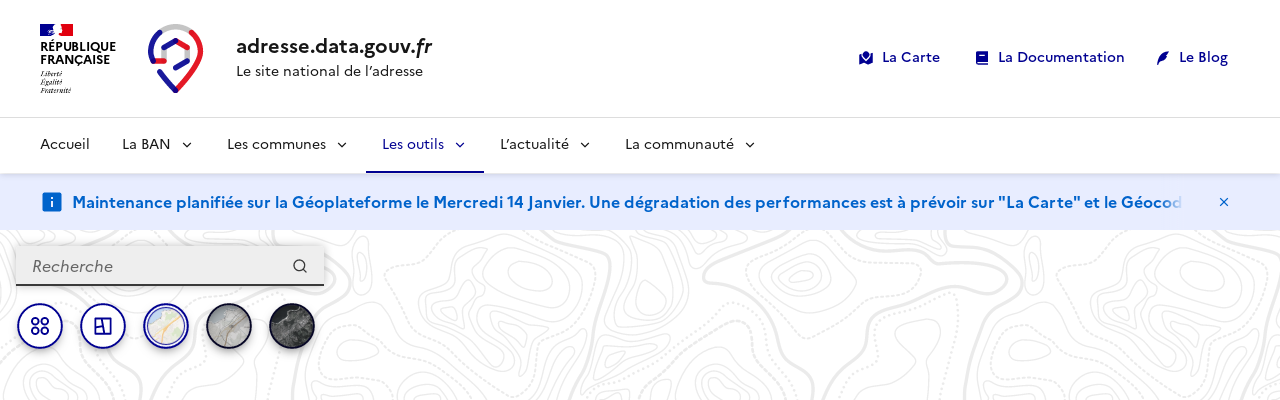

--- FILE ---
content_type: application/javascript; charset=UTF-8
request_url: https://adresse.data.gouv.fr/_next/static/chunks/app/layout-4eba980def8c56ce.js
body_size: 8362
content:
(self.webpackChunk_N_E=self.webpackChunk_N_E||[]).push([[3185],{72431:function(){},68416:function(e,t,r){Promise.resolve().then(r.bind(r,12289))},12289:function(e,t,r){"use strict";r.r(t),r.d(t,{default:function(){return V}});var n=r(57437),i=r(27648),a=r(94242),o=r(87562),s=r(19049),l=r(65599),c=r(14511);let d="system";function u(){return null}(0,c.J)({defaultColorScheme:d,Link:i.default});var f=r(2265),h=r(99376),m=r(92840);function p(e){let{children:t}=e,[r]=(0,f.useState)(()=>new m.qH);return(0,h.useServerInsertedHTML)(()=>{let e=r.getStyleElement();return r.instance.clearTag(),(0,n.jsx)(n.Fragment,{children:e})}),(0,n.jsx)(n.Fragment,{children:t})}var g=r(72372),b=r(4275),v=r(30166),x=r(50666),k=r(55146),_=r(29111),L=r(97972),C=r(96861);let w=e=>(0,C.rK)("/api/brevo-newsletters",{method:"POST",headers:{"Content-Type":"application/json"},body:JSON.stringify({email:e})}),P="2.5rem",E="0.75s",y="0.35s",I=Object.entries({Bluesky:"url(\"data:image/svg+xml,%3Csvg xmlns='http://www.w3.org/2000/svg' viewBox='0 0 24 24' fill='currentColor'%3E%3Cpath d='M12 11.3884C11.0942 9.62673 8.62833 6.34423 6.335 4.7259C4.13833 3.17506 3.30083 3.4434 2.75167 3.69256C2.11583 3.9784 2 4.95506 2 5.52839C2 6.10339 2.315 10.2367 2.52 10.9276C3.19917 13.2076 5.61417 13.9776 7.83917 13.7309C4.57917 14.2142 1.68333 15.4017 5.48083 19.6292C9.65833 23.9542 11.2058 18.7017 12 16.0392C12.7942 18.7017 13.7083 23.7651 18.4442 19.6292C22 16.0392 19.4208 14.2142 16.1608 13.7309C18.3858 13.9784 20.8008 13.2076 21.48 10.9276C21.685 10.2376 22 6.10256 22 5.52923C22 4.95423 21.8842 3.97839 21.2483 3.6909C20.6992 3.44256 19.8617 3.17423 17.665 4.72423C15.3717 6.34506 12.9058 9.62756 12 11.3884Z'%3E%3C/path%3E%3C/svg%3E\")",RSS:"url(\"data:image/svg+xml,%3Csvg xmlns='http://www.w3.org/2000/svg' viewBox='0 0 24 24' fill='currentColor'%3E%3Cpath d='M3 3C12.9411 3 21 11.0589 21 21H18C18 12.7157 11.2843 6 3 6V3ZM3 10C9.07513 10 14 14.9249 14 21H11C11 16.5817 7.41828 13 3 13V10ZM3 17C5.20914 17 7 18.7909 7 21H3V17Z'%3E%3C/path%3E%3C/svg%3E\")"}),A=(0,m.iv)(["",""],I.map(e=>{let[t,r]=e;return"\n      .fr-follow .fr-btn--".concat(t.replace(/([a-z])([A-Z])/g,"$1-$2").replace(/[\s_]+/g,"-").toLowerCase(),":before {\n        -webkit-mask-image: ").concat(r,";\n        mask-image: ").concat(r,";\n      }\n    ")}).join("\n")),j=m.ZP.footer.withConfig({componentId:"sc-92a385d7-0"})(["display:block;width:100%;"," ",""],e=>{let{$isHidden:t,$isEventReady:r}=e;return t?(0,m.iv)(["position:fixed;z-index:5;max-height:75dvh;overflow:visible;bottom:0;transform:translateY(100%);.footer-display-button{display:flex;}",""],r&&(0,m.iv)(["transition:transform 0.3s ease ",",z-index 0s ease ",";&:hover,&:focus-within{overflow:auto;z-index:900;transform:translateY(0);transition:transform 0.3s ease ",",z-index 0s ease ",";.footer-display-button{max-height:0;opacity:0;pointer-events:none;&::before{transform:rotate(180deg);}}}"],y,y,E,E)):(0,m.iv)(["position:static;"])},A),T=m.ZP.button.attrs({className:"footer-display-button"}).withConfig({componentId:"sc-92a385d7-1"})(["display:flex;justify-content:center;align-items:center;width:100%;height:",";max-height:",";background-color:var(--background-raised-grey);font-size:0.8rem;line-height:1.5;border:none;opacity:0.1;cursor:pointer;transition:max-height 0.15s ease 0s,opacity 0.15s ease 0s,transform 0.15s ease ",";&::before{content:'▲';display:inline-block;margin-right:0.5rem;transition:opacity 0.15s ease ",",transform 0.15s ease ",";}display:none;"],P,P,y,E,E),B=m.ZP.div.withConfig({componentId:"sc-92a385d7-2"})(["display:flex;flex-direction:column;justify-content:center;align-items:stretch;background-color:var(--background-raised-grey);width:100%;"]),N=(0,x.env)("NEXT_PUBLIC_SOCIAL_NETWORKS_URL_BLUESKY"),O=(0,x.env)("NEXT_PUBLIC_SOCIAL_NETWORKS_URL_MASTODON"),S=(0,x.env)("NEXT_PUBLIC_SOCIAL_NETWORKS_URL_FACEBOOK"),R=(0,x.env)("NEXT_PUBLIC_SOCIAL_NETWORKS_URL_LINKEDIN"),M=(0,x.env)("NEXT_PUBLIC_SOCIAL_NETWORKS_URL_GITHUB"),U=(0,x.env)("NEXT_PUBLIC_SOCIAL_NETWORKS_URL_RSS"),D=(0,v.default)(()=>Promise.all([r.e(8218),r.e(3436)]).then(r.bind(r,13436)),{loadableGenerated:{webpack:()=>[13436]},ssr:!1});function G(){let{typeLayout:e}=(0,g.k3)(),[t,r]=(0,f.useState)(!1),[a,o]=(0,f.useState)(""),[s,l]=(0,f.useState)(!1),[c,d]=(0,f.useState)(!1),u=(0,f.useMemo)(()=>"full-screen"===e?"hidden":"default",[e]),h=(0,f.useRef)(null);(0,f.useEffect)(()=>{h.current!==u?(h.current=u,d(!1)):c||d(!0)},[u,c]);let m=async e=>{e.preventDefault(),l(!0)},p=(0,f.useCallback)(async()=>{try{await w(a),r(!0)}catch(e){console.error(e)}},[a]);return(0,n.jsxs)(j,{$isHidden:"hidden"===u,$isEventReady:c,children:[(0,n.jsx)(T,{}),(0,n.jsxs)(B,{children:[(0,n.jsx)(_.j,{id:"newsletter-form",newsletter:{buttonProps:{type:"submit",disabled:!a},desc:(0,n.jsxs)(n.Fragment,{children:[(0,n.jsx)("span",{children:"Recevez toutes les informations de la Base Adresse Nationale !"}),(0,n.jsx)("br",{}),(0,n.jsx)("br",{}),(0,n.jsx)(i.default,{href:"/newsletters",children:"D\xe9couvrez nos derni\xe8res newsletters"})]}),form:{formComponent:e=>{let{children:t}=e;return(0,n.jsx)(D,{showCatpcha:s,handleSubmit:m,onVerified:p,children:t})},successMessage:"Vous \xeates bien inscrit \xe0 la newsletter",success:t,inputProps:{value:a,onChange:e=>o(e.target.value),type:"email"}}},social:{buttons:[{linkProps:{href:null!=N?N:"",target:"_blank",title:"Suivez-nous sur Bluesky"},type:"bluesky"},{linkProps:{href:null!=O?O:"",target:"_blank"},type:"mastodon"},{linkProps:{href:null!=R?R:"",target:"_blank"},type:"linkedin"},{linkProps:{href:null!=S?S:"",target:"_blank"},type:"facebook"},{linkProps:{href:null!=M?M:"",target:"_blank"},type:"github"},{linkProps:{href:null!=U?U:"",target:"_blank",title:"Suivez nos flux RSS"},type:"rss"}]}}),(0,n.jsx)(k.$_,{brandTop:(0,n.jsxs)(n.Fragment,{children:["R\xc9PUBLIQUE",(0,n.jsx)("br",{}),"FRAN\xc7AISE"]}),accessibility:"non compliant",operatorLogo:{alt:"[\xc0 MODIFIER - texte alternatif de l’image]",imgUrl:"/logo-ban-site.svg",orientation:"vertical"},contentDescription:(0,n.jsxs)(n.Fragment,{children:["adresse",(0,n.jsx)("b",{children:".data.gouv"}),(0,n.jsx)("i",{children:".fr"})," \xa0-\xa0 Le site national officiel de l’adresse. ",(0,n.jsx)("br",{}),"Service public gratuit pour r\xe9f\xe9rencer l’int\xe9gralit\xe9 des adresses du territoire et les rendre utilisables par tous. Retrouvez-y toutes les informations et d\xe9marches administratives n\xe9cessaires \xe0 la cr\xe9ation et \xe0 la gestion des adresses."]}),homeLinkProps:{href:"/",title:"Adresse.data.gouv.fr - Accueil"},accessibilityLinkProps:{href:"/accessibilite"},termsLinkProps:{href:"/mentions-legales"},partnersLogos:{main:{alt:"Minist\xe8re de la transition \xe9cologique et de la coh\xe9sion des territoires",imgUrl:"/logos/LOGO-MINISTERE-ECOLOGIE.jpg",linkProps:{href:"https://www.ecologie.gouv.fr/",target:"_blank",title:"Lien vers le site du minist\xe8re de la transition \xe9cologique et de la coh\xe9sion des territoires"}},sub:[{alt:"IGN - Institut national de l’information g\xe9ographique et foresti\xe8re",imgUrl:"/logos/LOGO-IGN.png",linkProps:{href:"https://www.ign.fr/",target:"_blank",title:"Lien vers le site de l’IGN"}},{alt:"Agence nationale de la coh\xe9sion des territoires",imgUrl:"/logos/LOGO-ANCT.png",linkProps:{href:"https://agence-cohesion-territoires.gouv.fr/",target:"_blank",title:"Lien vers le site l’ANCT"}}]},bottomItems:[{text:"CGU",linkProps:{href:"/cgu"}},{text:"Donn\xe9es personnelles",linkProps:{href:"/donnees-personnelles"}},{text:"Statistiques",linkProps:{href:"/stats"}},{text:"Contact",linkProps:{href:"/nous-contacter"}},{text:"Documentation",linkProps:{href:"https://doc.adresse.data.gouv.fr/",target:"_blank"}},{text:"Supervision BAN/BAL",linkProps:{href:"https://status.adresse.data.gouv.fr/",target:"_blank"}},L.Mr]})]})]})}var W=r(72726);r(11322);let F=(0,m.vJ)(["*{box-sizing:border-box;padding:0;margin:0;}html{scroll-behavior:smooth;}html,body{max-width:100vw;overflow-x:hidden;}.fr-table > table{display:table;}h1,h2,h3,h4,h5,h6{&[data-prefix]::before{content:attr(data-prefix);display:block;font-size:0.85rem;line-height:1.5;}}"]);var Z=r(34145),z=r(96214);let X=m.ZP.div.withConfig({componentId:"sc-ee191f1e-0"})(["min-height:100vh;display:grid;grid-template-rows:auto auto 1fr auto;"]),K=m.ZP.div.withConfig({componentId:"sc-ee191f1e-1"})(["display:flex;flex-direction:column;height:100%;overflow:auto;"]);function V(e){let{children:t}=e;return(0,f.useEffect)(()=>{(0,x.env)("NEXT_PUBLIC_MATOMO_URL")&&(0,x.env)("NEXT_PUBLIC_MATOMO_SITE_ID")&&(0,Z.init)({url:(0,x.env)("NEXT_PUBLIC_MATOMO_URL")||"",siteId:(0,x.env)("NEXT_PUBLIC_MATOMO_SITE_ID")||""})},[]),(0,n.jsxs)("html",{...(0,l.i)({defaultColorScheme:d,lang:"fr"}),children:[(0,n.jsxs)("head",{children:[(0,n.jsx)(x.PublicEnvScript,{}),(0,n.jsx)(u,{}),(0,n.jsx)(o.E,{Link:i.default,preloadFonts:["Marianne-Regular","Marianne-Medium","Marianne-Bold"]})]}),(0,n.jsx)("body",{children:(0,n.jsx)(s.W,{lang:"fr",children:(0,n.jsx)(p,{children:(0,n.jsx)(g.aM,{children:(0,n.jsx)(m.f6,{theme:W.Z,children:(0,n.jsxs)(z.p3,{children:[(0,n.jsx)(F,{}),(0,n.jsxs)(X,{children:[(0,n.jsx)(b.Z,{notices:{data:[{text:'Maintenance planifi\xe9e sur la G\xe9oplateforme le Mercredi 14 Janvier. Une d\xe9gradation des performances est \xe0 pr\xe9voir sur "La Carte" et le G\xe9ocodeur'}],duration:4e3}}),(0,n.jsx)(K,{children:t}),(0,n.jsx)(G,{}),(0,n.jsx)(a.Ix,{position:"bottom-right",autoClose:5e3,hideProgressBar:!0,newestOnTop:!1,closeOnClick:!1,rtl:!1,pauseOnFocusLoss:!0,draggable:!0,pauseOnHover:!0,theme:"dark",transition:a.Mi})]})]})})})})})})]})}},96214:function(e,t,r){"use strict";r.d(t,{Kt:function(){return c},p3:function(){return d}});var n=r(57437),i=r(2265),a=r(92840),o=r(88717),s=r(50666);let l=a.ZP.iframe.withConfig({componentId:"sc-5e631655-0"})(["position:fixed;bottom:40px;right:40px;z-index:999;color-scheme:normal;border:none;"," "," transition:transform 0.3s ease;@media screen and (max-width:450px){bottom:10px;right:10px;","}"],e=>{let{$isOpen:t}=e;return t?(0,a.iv)(["height:600px;width:450px;"]):(0,a.iv)(["height:60px;width:60px;"])},e=>{let{$isVisible:t}=e;return t?(0,a.iv)(["transform:translateX(0);"]):(0,a.iv)(["transform:translateX(300%);"])},e=>{let{$isOpen:t}=e;return t&&"width: calc(100% - 20px);"}),c=(0,i.createContext)({open:()=>{},close:()=>{},navigate:e=>{},showWidget:()=>{},hideWidget:()=>{},isBalWidgetOpen:!1,isBalWidgetReady:!1,isWidgetVisible:!0});function d(e){let{children:t}=e,r=(0,i.useRef)(null),a=(0,i.useRef)(),[d,u]=(0,i.useState)(!1),[f,h]=(0,i.useState)(!0),[m,p]=(0,i.useState)(!1),[g,b]=(0,i.useState)(!1),[v,x]=(0,i.useState)(!1),[k,_]=(0,i.useState)(null),L=(0,i.useCallback)(()=>{if(r.current){var e;null===(e=r.current.contentWindow)||void 0===e||e.postMessage({type:"BAL_WIDGET_OPEN"},"*")}},[r]),C=(0,i.useCallback)(()=>{if(r.current){var e;null===(e=r.current.contentWindow)||void 0===e||e.postMessage({type:"BAL_WIDGET_CLOSE"},"*")}},[r]),w=(0,i.useCallback)(e=>{if(r.current){var t;null===(t=r.current.contentWindow)||void 0===t||t.postMessage({type:"BAL_WIDGET_NAVIGATE",content:e},"*")}},[r]);return(0,i.useEffect)(()=>{(async function(){try{let e=await fetch("".concat((0,s.env)("NEXT_PUBLIC_BAL_ADMIN_API_URL"),"/bal-widget/config")),t=await e.json();if(200!==e.status)throw Error(t.message);_(t)}catch(e){console.error(e)}})()},[]),(0,i.useEffect)(()=>{if(r.current&&k&&g&&!v){var e;null===(e=r.current.contentWindow)||void 0===e||e.postMessage({type:"BAL_WIDGET_CONFIG",content:k},"*")}},[r,k,g,v]),(0,i.useEffect)(()=>{function e(e){var t;switch(null===(t=e.data)||void 0===t?void 0:t.type){case"BAL_WIDGET_OPENED":a.current&&clearTimeout(a.current),(0,o.Q)("BAL_WIDGET (Front)","Location changed","/",1),p(!0);break;case"BAL_WIDGET_CLOSED":a.current&&clearTimeout(a.current),a.current=setTimeout(()=>{p(!1)},300);break;case"BAL_WIDGET_LOCATION":m&&(0,o.Q)("BAL_WIDGET (Front)","Location changed",e.data.content,1);break;case"BAL_WIDGET_READY":b(!0);break;case"BAL_WIDGET_CONFIG_LOADED":x(!0);break;case"BAL_WIDGET_PARENT_NAVIGATE_TO":window.open(e.data.content.href,e.data.content.target)}}return window.addEventListener("message",e),u(!0),()=>{window.removeEventListener("message",e),clearTimeout(a.current)}},[m]),(0,n.jsxs)(c.Provider,{value:{open:L,close:C,navigate:w,showWidget:()=>h(!0),hideWidget:()=>h(!1),isBalWidgetOpen:m,isBalWidgetReady:g,isWidgetVisible:f},children:[t,d&&(0,n.jsx)(l,{ref:r,src:(0,s.env)("NEXT_PUBLIC_BAL_WIDGET_URL"),$isOpen:m,$isVisible:f})]})}c.Consumer,t.ZP=c},4275:function(e,t,r){"use strict";r.d(t,{Z:function(){return L},l:function(){return _}});var n=r(57437),i=r(2265),a=r(99376),o=r(50666),s=r(29054),l=r(49619),c=r(56454),d=r(92840);let u=d.ZP.div.withConfig({componentId:"sc-3a3bfaa0-0"})(["max-width:100vw;overflow:hidden;position:relative;.fr-notice__title{position:static;display:flex;align-items:flex-start;justify-content:flex-start;}"]),f=(0,d.F4)(["0%{transform:translateX(0%);}90%{transform:translateX(-100%);}95%{transform:translateX(0%);}100%{transform:translateX(0%);}"]),h=d.ZP.span.attrs(e=>{let{children:t}=e;return{children:(0,n.jsx)("span",{children:t})}}).withConfig({componentId:"sc-3a3bfaa0-1"})(["max-width:calc(100% - 2rem);display:inline-block;white-space:nowrap;overflow:hidden;cursor:pointer;&::after{content:'';position:absolute;top:-1rem;bottom:-1rem;right:2rem;width:2rem;display:block;clear:both;background:linear-gradient(-90deg,var(--background-contrast-info) calc(100% - 1.5rem),transparent 100%);pointer-events:none;}&::before{content:'';position:absolute;z-index:1;top:-1rem;bottom:-1rem;left:2rem;width:2rem;display:block;clear:both;background:linear-gradient(90deg,var(--background-contrast-info) calc(100% - 1.5rem),transparent 100%);opacity:0;transition:opacity 0.25s ease;pointer-events:none;}@media (min-width:","){&::after{width:calc(3rem);}}&:hover,&:focus{&::before{opacity:1;}span{display:inline-block;animation-name:",";animation-duration:15s;animation-timing-function:linear;animation-delay:0s;animation-iteration-count:infinite;animation-direction:normal;}}"],e=>e.theme.breakpoints.lg,f);var m=function(e){let{data:t=[],duration:r=4e3,className:a}=e,[o,s]=(0,i.useState)(0);(0,i.useEffect)(()=>{let e=setInterval(()=>{t.length&&s((o+1)%t.length)},r);return()=>clearInterval(e)},[t,r,o]);let{text:l,link:d}=(null==t?void 0:t[o])||{},f=l&&(t.length>1?"(".concat(o+1,"/").concat(t.length,") ").concat(l):l);return f&&(0,n.jsx)(u,{className:a,children:(0,n.jsx)(c.ZP,{title:(0,n.jsx)(h,{...d?{as:"a",...d}:{},children:f}),isClosable:!0})})},p=r(72372);let g=d.ZP.header.withConfig({componentId:"sc-b108c5ab-0"})(["position:relative;z-index:990;.dsfr-notice{"," z-index:1;width:100%;bottom:0;transition:transform .4s ease;transform:translateY(0);}@media (min-width:","){.header-spacer{position:relative;transition:height .3s ease;"," ","}.dsfr-notice{position:absolute;}.dsfr-header{position:absolute;top:0;z-index:990;.fr-header__body{margin-bottom:0;"," background:var(--background-raised-grey);transition:margin-bottom .3s ease;}.fr-header__menu{position:relative;z-index:-1;max-height:3.5rem;}}","}"],e=>{let{$size:t}=e;return"small"===t?(0,d.iv)(["position:absolute;"]):(0,d.iv)(["position:static;"])},e=>{let{theme:t}=e;return t.breakpoints.lg},e=>{let{$size:t}=e;return"small"===t&&(0,d.iv)(["z-index:990;"])},e=>{let{$size:t,$withNotice:r}=e;return"small"===t?(0,d.iv)(["height:7.4rem;"]):(0,d.iv)(["height:",";"],r?"14.4rem":"10.8rem")},e=>{let{$size:t}=e;return"small"===t&&(0,d.iv)(["margin-bottom:-3.5rem;"])},e=>{let{$size:t}=e;return"small"===t&&(0,d.iv)(["&:hover,&:focus-within{.dsfr-header{.fr-header__body{margin-bottom:0;}}.dsfr-notice{transform:translateY(calc(100% + 3.4rem));}}"])}),b=d.ZP.div.attrs(e=>{let{$positionHorizontal:t="top",$positionVertical:r="right"}=e;return{className:"cr-".concat(r," cr-").concat(t)}}).withConfig({componentId:"sc-b108c5ab-1"})(["position:fixed;z-index:991;width:200px;padding:.75rem;color:#f0f0f0;font-size:1rem;font-weight:bold;text-align:center;opacity:0.65;pointer-events:none;"," &::before{content:'β';display:inline-flex;justify-content:center;align-items:center;width:1.5em;height:1.5em;padding:0 0.5em;margin:0 0.25em;font-size:1rem;font-weight:bold;text-shadow:0 0 1px rgba(0,0,0,0.5);background-color:#f0f0f0;border-radius:1.5em;","}&.cr-top{top:25px;}&.cr-bottom{bottom:25px;}&.cr-left{left:-50px;}&.cr-right{right:-50px;}&.cr-top.cr-left,&.cr-bottom.cr-right{transform:rotate(-45deg);}&.cr-top.cr-right,&.cr-bottom.cr-left{transform:rotate(45deg);}"],e=>{let{$color:t="var(--background-action-high-red-marianne)"}=e;return"background-color: ".concat(t,";")},e=>{let{$color:t="var(--background-action-high-red-marianne)"}=e;return"color: ".concat(t,";")});var v=r(67320);let x=(0,o.env)("NEXT_PUBLIC_URL_CARTOGRAPHY_BAN"),k=(e,t)=>e.map(e=>{var r;let n=(null==e?void 0:e.menuLinks)?k(e.menuLinks,t):void 0,i=null==n?void 0:n.some(e=>{let{isActive:t}=e;return!0===t});return{...e,isActive:null!=i?i:t===(null==e?void 0:null===(r=e.linkProps)||void 0===r?void 0:r.href),menuLinks:n}}),_=[{text:"Accueil",linkProps:{href:"/",target:"_self"}},{text:"La BAN",menuLinks:[{text:"D\xe9couvrir la Base Adresse Nationale",linkProps:{href:"/decouvrir-la-BAN"}},{text:"Contenu de la BAN",linkProps:{href:"/contenu-de-la-ban"}},{text:"Documentation",linkProps:{href:"/ressources-et-documentations"}},{text:"\xc9tat du d\xe9ploiement",linkProps:{href:"/deploiement-bal"}},{text:"Statistiques",linkProps:{href:"/stats"}}]},{text:"Les communes",menuLinks:[{text:"D\xe9couvrir le programme Base Adresse Locale",linkProps:{href:"/programme-bal"}},{text:"Consulter la page d’une commune",linkProps:{href:"/commune"}},{text:"Webinaires et tutoriels",linkProps:{href:"/formation-en-ligne"}},{text:"Documentation adressage",linkProps:{href:"/documentation-bal"}},{text:"Application Mes adresses",linkProps:{href:"https://mes-adresses.data.gouv.fr/",target:"_blank"}}]},{text:"Les outils",menuLinks:[{text:"Tous les outils et APIs",linkProps:{href:"/outils"}},{text:"Carte de la Base adresse nationale (Explorateur)",linkProps:{href:"".concat(x)}},{text:"Certificat d’adressage",linkProps:{href:"/outils/certificat-adressage"}},{text:"T\xe9l\xe9charger les donn\xe9es",linkProps:{href:"/outils/telechargements"}},{text:"Service g\xe9ocodage de la G\xe9oplateforme",linkProps:{href:"/outils/api-doc/adresse"}},{text:"G\xe9ocodeur CSV",linkProps:{href:"/outils/csv"}},{text:"Validateur BAL",linkProps:{href:"/outils/validateur-bal"}},{text:(0,n.jsxs)(n.Fragment,{children:["Mise en forme BAL"," ",(0,n.jsx)(v.Z,{noIcon:!0,severity:"info",children:"BETA"})]}),linkProps:{href:"/outils/mise-en-forme"}},{text:"Formulaire de publication",linkProps:{href:"/outils/formulaire-de-publication"}},{text:(0,n.jsxs)(n.Fragment,{children:["Notifications BAN"," ",(0,n.jsx)(v.Z,{noIcon:!0,severity:"info",children:"BETA"})]}),linkProps:{href:"/outils/notifications-ban"}},{text:"Supervision BAN/BAL",linkProps:{href:"https://status.adresse.data.gouv.fr/",target:"_blank"}}]},{text:"L’actualit\xe9",menuLinks:[{text:"Les \xe9v\xe9nements",linkProps:{href:"/evenements"}},{text:"Le blog et les t\xe9moignages",linkProps:{href:"/blog"}},{text:"L’Info-lettre",linkProps:{href:"/newsletters"}}]},{text:"La communaut\xe9",menuLinks:[{text:"Charte de la Base adresse locale",linkProps:{href:"/communaute/charte-base-adresse-locale"}},{text:"Organismes partenaires",linkProps:{href:"/communaute/organismes-partenaires"}},{text:"Communes partenaires",linkProps:{href:"/communaute/communes-partenaires"}},{text:"Annuaire des prestataires",linkProps:{href:"/communaute/annuaire-des-prestataires"}},{text:"Nos usagers",linkProps:{href:"/communaute/usages"}},{text:"Contacter la communaut\xe9",linkProps:{href:"/communaute/contacter-la-communaute"}}]}];function L(e){let{notices:t={data:[],duration:4e3},isBeta:r}=e,{typeLayout:o}=(0,p.k3)(),c=(0,a.usePathname)(),d=(0,i.useMemo)(()=>k(_,c||""),[c]),u=(0,i.useMemo)(()=>"default"===o?"default":"small",[o]);return(0,n.jsxs)(g,{$size:u,$withNotice:t&&t.data.length>0,children:[(0,n.jsx)("div",{className:"header-spacer"}),r&&(0,n.jsx)(b,{children:"Version βετα"}),(0,n.jsx)(s.h4,{id:"fr-header-header-with-quick-access-items-nav-items-and-search-engine",className:"dsfr-header",brandTop:(0,n.jsxs)(n.Fragment,{children:["R\xc9PUBLIQUE",(0,n.jsx)("br",{}),"FRAN\xc7AISE"]}),serviceTitle:(0,n.jsxs)(n.Fragment,{children:["adresse.",(0,n.jsx)("b",{children:"data.gouv"}),(0,n.jsx)("i",{children:".fr"})]}),serviceTagline:"Le site national de l’adresse",homeLinkProps:{href:"/",title:"Accueil - Base Adresse Nationale (Gouvernement Fran\xe7ais)"},operatorLogo:{alt:"Logo de la Base Adresse Nationale (BAN)",imgUrl:"/logo-ban-site.svg",orientation:"vertical"},quickAccessItems:[{iconId:"fr-icon-road-map-fill",linkProps:{href:"/carte-base-adresse-nationale"},text:(0,n.jsx)(l.u,{kind:"hover",title:"Explorateur de la Base adresse nationale",children:"La Carte\xa0"})},{iconId:"fr-icon-book-2-fill",linkProps:{href:"/documentation-bal"},text:(0,n.jsx)(l.u,{kind:"hover",title:"Ressources & Documentations",children:"La Documentation"})},{iconId:"ri-quill-pen-fill",linkProps:{href:"/blog"},text:(0,n.jsx)(l.u,{kind:"hover",title:"Le blog et les t\xe9moignages",children:"Le Blog"})}],navigation:d}),t&&t.data.length>0&&(0,n.jsx)(m,{className:"dsfr-notice",...t})]})}},72372:function(e,t,r){"use strict";r.d(t,{aM:function(){return o},k3:function(){return s}});var n=r(57437),i=r(2265);let a=(0,i.createContext)({typeLayout:"default",setTypeLayout:e=>void 0}),o=e=>{let{children:t}=e,[r,o]=(0,i.useState)("default");return(0,n.jsx)(a.Provider,{value:{typeLayout:r,setTypeLayout:o},children:t})},s=()=>(0,i.useContext)(a)},96861:function(e,t,r){"use strict";async function n(e){let t=arguments.length>1&&void 0!==arguments[1]?arguments[1]:{},r={mode:"cors",method:"GET",...t},n=await fetch(e,r),i=n.headers.get("content-type");if(!n.ok){let e=await n.json();throw Error((null==e?void 0:e.message)||n.statusText)}if(n.ok&&i&&i.includes("application/json"))return n.json()}function i(e,t){Object.keys(t).forEach(r=>{let n=t[r];n&&(Array.isArray(n)?n.forEach(t=>{e.searchParams.append(r,t)}):e.searchParams.append(r,n))})}r.d(t,{cT:function(){return i},rK:function(){return n}})},88717:function(e,t,r){"use strict";r.d(t,{Q:function(){return i}});var n=r(34145);let i=function(e){for(var t=arguments.length,r=Array(t>1?t-1:0),i=1;i<t;i++)r[i-1]=arguments[i];(0,n.push)(["trackEvent","".concat("").concat(e),...r])}},72726:function(e,t,r){"use strict";r.d(t,{Z:function(){return n.Z}});var n=r(27769)},27769:function(e,t,r){"use strict";r.d(t,{m:function(){return a}});var n=r(33216);let i={breakpoints:n.fr.breakpoints.values,colors:{primary:{bg:n.fr.colors.decisions.background.alt.blueFrance.default,main:n.fr.colors.decisions.text.actionHigh.blueFrance.default,badge:n.fr.colors.decisions.background.alt.blueFrance.active,border:n.fr.colors.decisions.border.default.blueFrance.default},secondary:{bg:n.fr.colors.decisions.background.alt.pinkTuile.default,main:n.fr.colors.decisions.background.alt.pinkTuile.active,badge:n.fr.colors.decisions.background.alt.pinkTuile.active,border:n.fr.colors.decisions.border.default.pinkTuile.default},grey:{bg:n.fr.colors.decisions.background.alt.grey.default,main:n.fr.colors.decisions.text.default.grey.default,badge:n.fr.colors.decisions.background.alt.grey.active,border:n.fr.colors.decisions.border.default.grey.default}}},a={mesAdresses:"#469c76",moissonneur:"#E69F00",api:"#F0E442",formulaire:"#0072B2"};t.Z=i}},function(e){e.O(0,[0,7276,7932,2840,1831,3216,5166,8751,666,5155,2972,6883,4145,4242,2136,2971,2117,1744],function(){return e(e.s=68416)}),_N_E=e.O()}]);

--- FILE ---
content_type: application/javascript; charset=UTF-8
request_url: https://adresse.data.gouv.fr/_next/static/chunks/app/carte-base-adresse-nationale/layout-3c13be1567819063.js
body_size: 5621
content:
(self.webpackChunk_N_E=self.webpackChunk_N_E||[]).push([[199],{72431:function(){},93677:function(e,t,r){Promise.resolve().then(r.bind(r,33395))},49619:function(e,t,r){"use strict";r.d(t,{u:function(){return u}});var n=r(2265),o=r(42724),i=r(63492),a=r(25214),s=r(65791),l=r(33216),c=r(50569),d=function(e,t){var r={};for(var n in e)Object.prototype.hasOwnProperty.call(e,n)&&0>t.indexOf(n)&&(r[n]=e[n]);if(null!=e&&"function"==typeof Object.getOwnPropertySymbols)for(var o=0,n=Object.getOwnPropertySymbols(e);o<n.length;o++)0>t.indexOf(n[o])&&Object.prototype.propertyIsEnumerable.call(e,n[o])&&(r[n[o]]=e[n[o]]);return r};let u=(0,n.memo)((0,n.forwardRef)((e,t)=>{let{id:r,className:i,title:s,kind:u,style:m,children:f}=e;d(e,["id","className","title","kind","style","children"]),(0,o.assert)();let{t:g}=p(),b=(0,a.t)({defaultIdPrefix:"fr-tooltip",explicitlyProvidedId:r});return n.createElement(n.Fragment,null,"click"===u?n.createElement("button",{className:l.fr.cx("fr-btn--tooltip","fr-btn"),"aria-describedby":b,id:"tooltip-owner-".concat(b)},g("tooltip-button-text")):void 0===f?n.createElement("i",{className:l.fr.cx("fr-icon--sm","fr-icon-question-line"),style:{color:l.fr.colors.decisions.text.actionHigh.blueFrance.default},"aria-describedby":b,id:"tooltip-owner-".concat(b)}):n.createElement("span",{"aria-describedby":b,id:"tooltip-owner-".concat(b)},f),n.createElement(()=>n.createElement("span",{className:(0,c.cx)(l.fr.cx("fr-tooltip","fr-placement"),i),id:b,ref:t,style:m,role:"tooltip","aria-hidden":"true"},s),null))}));u.displayName=(0,i.r)({Tooltip:u});let{useTranslation:p,addTooltipTranslations:m}=(0,s.Lf)({componentName:(0,i.r)({Tooltip:u}),frMessages:{"tooltip-button-text":"Information contextuelle"}});m({lang:"en",messages:{"tooltip-button-text":"Contextual information"}}),t.ZP=u},65791:function(e,t,r){"use strict";r.d(t,{D5:function(){return a},Lf:function(){return s}});var n=r(2265),o=r(17257);let i=()=>"fr";function a(e){i=e.useLang}function s(e){let{componentName:t,frMessages:r}=e,a={fr:r};return{useTranslation:function(){let e=i(),t=(0,n.useMemo)(()=>{let t=function(e){let{languages:t,languageLike:r}=e;e:{let e=t.find(e=>e.toLowerCase()===r.toLowerCase());if(void 0===e)break e;return e}e:{let e=r.split("-")[0].toLowerCase(),n=t.find(t=>t.toLowerCase().includes(e));if(void 0===n)break e;return n}}({languages:Object.keys(a),languageLike:e});return null!=t?t:"fr"},[e]);return{t:function(e,r){var n;let o=null!==(n=a[t][e])&&void 0!==n?n:a.fr[e];return void 0===r?o:o(r)}}},["add".concat((0,o.capitalize)(t),"Translations")]:function(e){let{lang:t,messages:r}=e;Object.entries(r).filter(e=>{let[,t]=e;return void 0!==t}).forEach(e=>{var r;let[n,o]=e;return(null!==(r=a[t])&&void 0!==r?r:a[t]={})[n]=o})}}}},25523:function(e,t,r){"use strict";Object.defineProperty(t,"__esModule",{value:!0}),Object.defineProperty(t,"RouterContext",{enumerable:!0,get:function(){return n}});let n=r(47043)._(r(2265)).default.createContext(null)},32846:function(e,t,r){"use strict";r.d(t,{IC:function(){return f},Jc:function(){return c},My:function(){return m},w6:function(){return d}});var n=r(57437),o=r(2265),i=r(73301);let a={mapStyle:"osm-vector",displayLandRegister:!1,displayMenuConfig:!0},s=(0,o.createContext)(null);function l(e,t){switch(t.type){case"SET_MAP_STYLE":return{...e,mapStyle:t.payload};case"TOGGLE_CADASTER_LAYER":return{...e,displayLandRegister:t.payload};case"TOOGLE_MENU_CONFIG":return{...e,displayMenuConfig:t.payload};default:throw Error("Unknown action: "+t.type)}}function c(e){let{children:t}=e,[r,i]=(0,o.useReducer)(l,a);return(0,n.jsx)(s.Provider,{value:[r,i],children:t})}function d(){return(0,o.useContext)(s)}let u=e=>e.reduce((e,t)=>{let[r,n]=t.position.coordinates;return e[0]=Math.min(e[0],r),e[1]=Math.min(e[1],n),e[2]=Math.max(e[2],r),e[3]=Math.max(e[3],n),e},[e[0].position.coordinates[0],e[0].position.coordinates[1],e[0].position.coordinates[0],e[0].position.coordinates[1]]),p={padding:30,animate:!0,duration:1250};function m(e){let t=(0,i.Sx)();if(!t)throw Error("useFocusOnMap must be used inside a MapProvider");let[r,n]=(0,o.useState)();return(0,o.useEffect)(()=>{var t;n((null==e?void 0:null===(t=e.displayBBox)||void 0===t?void 0:t.length)===4?e.displayBBox:void 0)},[t,e]),(0,o.useCallback)(function(){var n,o;let i=arguments.length>0&&void 0!==arguments[0]?arguments[0]:{},a=((e.positions&&(null===(n=e.positions)||void 0===n?void 0:n.length)||0)>0?u(e.positions):void 0)||r;a&&(null===(o=t.current)||void 0===o||o.fitBounds(a,{...p,...i}))},[r,e.positions,t])}let f=()=>{var e;let t=(0,i.Sx)();if(!t)throw Error("useMapFlyTo must be used inside a MapProvider");let r=null===(e=t.current)||void 0===e?void 0:e.flyTo;if(!r)throw Error("flyTo is not available");let n=(0,o.useCallback)((e,t)=>{r({center:e,essential:!0,...p,duration:(p.duration||0)/2,...t||{}})},[r]);return{flyTo:r,mapFlyTo:n}}},70473:function(e,t,r){"use strict";r.d(t,{r:function(){return n}});let n={primary:"#0063cb",bal:"#6a6af4",noBal:"#E69F00",certified:"#2fc368",noCertified:"#ADB9C9"}},33395:function(e,t,r){"use strict";r.r(t),r.d(t,{default:function(){return _}});var n=r(57437),o=r(2265),i=r(49619),a=r(16578),s=r(96214),l=r(72372),c=r(32846),d=r(70473),u=r(92840);let p=u.ZP.div.withConfig({componentId:"sc-9250abc9-0"})(["width:100%;max-height:100%;opacity:1;transform:translate(0,0);box-shadow:0 0 .75rem var(--shadow-color);transition:transform 0.3s ease 0.3s,opacity 0.6s ease 0.3s,box-shadow 0.6s ease 0.3s,max-height 0.1s ease;",""],e=>{let{$isVisible:t}=e;return!t&&(0,u.iv)(["max-height:0;opacity:0;transform:translate(calc(-100% - 2rem),0);box-shadow:0 0 .75rem var(--shadow-color);transition:transform 0.3s ease,opacity 0.6s ease,box-shadow 0.6s ease,max-height 0.3s ease 0.6s;"])}),m=u.ZP.dialog.withConfig({componentId:"sc-9250abc9-1"})(["position:relative;z-index:2310;display:flex;flex-flow:row nowrap;justify-content:flex-start;align-items:self-start;gap:1rem;width:100%;margin:1rem 0;padding:1rem;border:0 none;border-bottom:3px solid var(--border-plain-info);border-radius:.25rem .25rem 0 0;box-shadow:0 0 1px,0 0 10px var(--shadow-color);pointer-events:auto;"]),f=u.ZP.div.withConfig({componentId:"sc-9250abc9-2"})(["flex:1;font-weight:600;"]);var g=function(e){let{children:t,className:r,isVisible:o}=e;return(0,n.jsx)(p,{$isVisible:o,className:r,children:(0,n.jsx)(m,{children:(0,n.jsx)(f,{children:t})})})},b=r(50666);let h=u.ZP.div.withConfig({componentId:"sc-e75533ed-0"})(["position:relative;display:flex;height:calc(100vh - 10.3rem);height:calc(100dvh - 10.3rem);@media (min-width:","){height:calc(100vh - 7.4rem - 3.5rem + 3.5rem);height:calc(100dvh - 7.4rem - 3.5rem + 3.5rem);}&::before{content:'';position:absolute;z-index:11;inset:0;height:100%;box-shadow:0 0 .5rem rgba(0,0,0,0.5) inset;pointer-events:none;}.maplibregl-map{font:1rem/1.5 \"Marianne\",arial,sans-serif;}.maplibregl-popup-content{background:var(--background-default-grey);border-radius:0.5rem;padding:0.75rem;width:290px;}.maplibregl-popup-anchor-top-left .maplibregl-popup-content{border-radius:0 0.5rem 0.5rem 0.5rem;}.maplibregl-popup-anchor-top-right .maplibregl-popup-content{border-radius:0.5rem 0 0.5rem 0.5rem;}.maplibregl-popup-anchor-bottom-left .maplibregl-popup-content{border-radius:0.5rem 0.5rem 0.5rem 0;}.maplibregl-popup-anchor-bottom-right .maplibregl-popup-content{border-radius:0.5rem 0.5rem 0 0.5rem;}.maplibregl-popup-anchor-top,.maplibregl-popup-anchor-top-left,.maplibregl-popup-anchor-top-right{.maplibregl-popup-tip{border-bottom-color:var(--background-default-grey);}}.maplibregl-popup-anchor-bottom,.maplibregl-popup-anchor-bottom-left,.maplibregl-popup-anchor-bottom-right{.maplibregl-popup-tip{border-top-color:var(--background-default-grey);}}.maplibregl-popup-anchor-left .maplibregl-popup-tip{border-right-color:var(--background-default-grey);}.maplibregl-popup-anchor-right .maplibregl-popup-tip{border-left-color:var(--background-default-grey);}"],e=>{let{theme:t}=e;return t.breakpoints.lg}),v=u.ZP.div.withConfig({componentId:"sc-e75533ed-1"})(["position:absolute;z-index:10;top:0;left:0;bottom:0;width:100%;padding:1rem;pointer-events:none;@media (min-width:","){min-width:340px;width:400px;max-width:25%;background-color:transparent;}& > *{pointer-events:auto;}& > *:not(.layer){border-radius:0.25rem 0.25rem 0 0;box-shadow:0 0 10px rgba(0,0,0,0.25);}"],e=>{let{theme:t}=e;return t.breakpoints.md});u.ZP.div.attrs({className:"layer"}).withConfig({componentId:"sc-e75533ed-2"})([""]);let x=u.ZP.div.attrs({className:"layer"}).withConfig({componentId:"sc-e75533ed-3"})(["display:flex;flex-direction:row;justify-content:center;gap:.5em;padding:1rem 0;position:relative;z-index:1;transition:transform 0.5s ease,opacity 0.5s ease,z-index 0s ease 0.5s;"," @media (min-width:","){justify-content:space-between;}"],e=>{let{$isHidden:t}=e;return t&&(0,u.iv)(["transform:translateY(-100%);opacity:0;z-index:-1;transition:transform 0.5s ease,opacity 0.5s ease,z-index 0s ease 0s;"])},e=>{let{theme:t}=e;return t.breakpoints.lg}),y=u.ZP.button.attrs({className:"Mui-Not-DSFR"}).withConfig({componentId:"sc-e75533ed-4"})(["border:0.15rem solid currentColor;padding:0.5rem;border-radius:2rem;background-color:var(--background-raised-grey);",";background-position:center center;background-size:100%;box-shadow:0rem 0.3rem 0.7rem -0.25rem rgba(0,0,0,.5),0rem 0.3rem 0.7rem -0.15rem rgba(255,255,255,.5),",",",",",";margin:0 0.5rem 0 0;color:var(--text-action-high-blue-france);min-height:3em;min-width:3em;"," "," transform-origin:center;transform:scale(.95);transition:background-color 0.15s,filter 0.15s,transform 0.15s,box-shadow 0.15s;&:hover{filter:grayscale(0) brightness(1);transform:scale(1);","}"],e=>{let{$img:t}=e;return t&&(0,u.iv)(["background-image:url(",")"],t)},e=>{let{$isTypeRadio:t,$isActive:r}=e;return!t||r?(0,u.iv)(["0rem 0rem 0rem -0rem rgba(0,0,0,.5) inset"]):(0,u.iv)(["0rem 0.3rem 0.7rem -0.25rem rgba(0,0,0,.5) inset"])},e=>{let{$isActive:t}=e;return t?(0,u.iv)(["0rem 0rem 1px 2px var(--background-raised-grey) inset"]):(0,u.iv)(["0rem 0rem 0px 0px var(--background-raised-grey) inset"])},e=>{let{$isActive:t}=e;return t?(0,u.iv)(["0rem 0rem 1px 3px currentColor inset"]):(0,u.iv)(["0rem 0rem 0px 0px currentColor inset"])},e=>{let{$isActive:t,$isTypeRadio:r}=e;return!r||t?(0,u.iv)(["filter:grayscale(0) brightness(1);"]):(0,u.iv)(["filter:grayscale(0.75) brightness(.85);"])},e=>{let{$isActive:t,$isTypeRadio:r}=e;return r&&t?(0,u.iv)(["cursor:default;"]):(0,u.iv)(["filter:pointer;"])},e=>{let{$isActive:t}=e;return t?(0,u.iv)(["transform:scale(.95);"]):(0,u.iv)(["transform:scale(1);"])}),w=u.ZP.ul.withConfig({componentId:"sc-e75533ed-5"})(["list-style:none;padding:0;font-size:0.9rem;display:flex;flex-direction:column;gap:0.5rem;"]),E=u.ZP.div.withConfig({componentId:"sc-e75533ed-6"})(["display:inline-block;align-items:center;background-color:",";border-color:",";border-style:solid;border-width:.25em;border-radius:1em;box-sizing:content-box;margin-bottom:-.15em;width:0.6em;height:0.6em;"],e=>{let{$fill:t}=e;return t||"transparent"},e=>{let{$stroke:t}=e;return t||"transparent"}),C=e=>{let{tooltip:t,...r}=e;return t?(0,n.jsx)(i.u,{kind:"hover",title:t,children:(0,n.jsx)(y,{...r})}):(0,n.jsx)(y,{...r})};function k(e){let{children:t}=e,{setTypeLayout:r}=(0,l.k3)(),[i,s]=(0,o.useState)(!1),[u,p]=(0,c.w6)(),{mapStyle:m,displayLandRegister:f,displayMenuConfig:b}=u;(0,o.useEffect)(()=>{var e;return r("full-screen"),null===(e=window)||void 0===e||e.setTimeout(()=>{var e;return null===(e=window)||void 0===e?void 0:e.scrollTo(0,1)},1e3),()=>r("default")},[r]);let y=(0,o.useCallback)(()=>{s(!i)},[i]),k=(0,o.useCallback)(e=>{p({type:"SET_MAP_STYLE",payload:e})},[p]),_=(0,o.useCallback)(()=>{p({type:"TOGGLE_CADASTER_LAYER",payload:!f})},[p,f]);return(0,n.jsxs)(h,{children:[(0,n.jsxs)(v,{children:[(0,n.jsx)(a.Z,{}),(0,n.jsxs)(x,{$isHidden:!b,children:[(0,n.jsx)(C,{tooltip:"L\xe9gende",className:i?"ri-close-large-line":"ri-apps-2-line",onClick:y,$isActive:i}),(0,n.jsx)(C,{tooltip:"Afficher les parcelles cadastrales",className:f?"ri-collage-fill":"ri-collage-line",onClick:_,$isActive:f}),(0,n.jsx)(C,{tooltip:"Utiliser le fond OSM",$img:"/img/map/bg-button-map-style-osm-vector.png",onClick:()=>k("osm-vector"),$isActive:"osm-vector"===m,$isTypeRadio:!0}),(0,n.jsx)(C,{tooltip:"Utiliser les fonds IGN",$img:"/img/map/bg-button-map-style-ign-vector.png",onClick:()=>k("ign-vector"),$isActive:"ign-vector"===m,$isTypeRadio:!0}),(0,n.jsx)(C,{tooltip:"Utiliser la vue satellite IGN",$img:"/img/map/bg-button-map-style-ign-ortho.png",onClick:()=>k("ign-ortho"),$isActive:"ign-ortho"===m,$isTypeRadio:!0})]}),(0,n.jsx)(g,{className:"layer",isVisible:b&&i,children:(0,n.jsxs)(w,{children:[(0,n.jsx)("li",{children:(0,n.jsxs)("span",{children:[(0,n.jsx)(E,{$fill:d.r.bal})," Base Adresse Locale"]})}),(0,n.jsx)("li",{children:(0,n.jsxs)("span",{children:[(0,n.jsx)(E,{$fill:d.r.noBal})," Adresse Produite par l’IGN"]})}),(0,n.jsx)("li",{children:(0,n.jsxs)("span",{children:[(0,n.jsx)(E,{$stroke:d.r.certified})," Adresse certifi\xe9e"]})}),(0,n.jsx)("li",{children:(0,n.jsxs)("span",{children:[(0,n.jsx)(E,{$stroke:d.r.noCertified})," Adresse non certifi\xe9e"]})})]})})]}),t]})}function _(e){let{children:t}=e,{hideWidget:r,showWidget:i}=(0,o.useContext)(s.Kt)||{};return(0,o.useEffect)(()=>{if(r&&i)return r(),()=>i()},[r,i]),(0,n.jsxs)(c.Jc,{children:[(0,n.jsx)(b.PublicEnvScript,{}),(0,n.jsx)(k,{children:t})]})}},96214:function(e,t,r){"use strict";r.d(t,{Kt:function(){return c},p3:function(){return d}});var n=r(57437),o=r(2265),i=r(92840),a=r(88717),s=r(50666);let l=i.ZP.iframe.withConfig({componentId:"sc-5e631655-0"})(["position:fixed;bottom:40px;right:40px;z-index:999;color-scheme:normal;border:none;"," "," transition:transform 0.3s ease;@media screen and (max-width:450px){bottom:10px;right:10px;","}"],e=>{let{$isOpen:t}=e;return t?(0,i.iv)(["height:600px;width:450px;"]):(0,i.iv)(["height:60px;width:60px;"])},e=>{let{$isVisible:t}=e;return t?(0,i.iv)(["transform:translateX(0);"]):(0,i.iv)(["transform:translateX(300%);"])},e=>{let{$isOpen:t}=e;return t&&"width: calc(100% - 20px);"}),c=(0,o.createContext)({open:()=>{},close:()=>{},navigate:e=>{},showWidget:()=>{},hideWidget:()=>{},isBalWidgetOpen:!1,isBalWidgetReady:!1,isWidgetVisible:!0});function d(e){let{children:t}=e,r=(0,o.useRef)(null),i=(0,o.useRef)(),[d,u]=(0,o.useState)(!1),[p,m]=(0,o.useState)(!0),[f,g]=(0,o.useState)(!1),[b,h]=(0,o.useState)(!1),[v,x]=(0,o.useState)(!1),[y,w]=(0,o.useState)(null),E=(0,o.useCallback)(()=>{if(r.current){var e;null===(e=r.current.contentWindow)||void 0===e||e.postMessage({type:"BAL_WIDGET_OPEN"},"*")}},[r]),C=(0,o.useCallback)(()=>{if(r.current){var e;null===(e=r.current.contentWindow)||void 0===e||e.postMessage({type:"BAL_WIDGET_CLOSE"},"*")}},[r]),k=(0,o.useCallback)(e=>{if(r.current){var t;null===(t=r.current.contentWindow)||void 0===t||t.postMessage({type:"BAL_WIDGET_NAVIGATE",content:e},"*")}},[r]);return(0,o.useEffect)(()=>{(async function(){try{let e=await fetch("".concat((0,s.env)("NEXT_PUBLIC_BAL_ADMIN_API_URL"),"/bal-widget/config")),t=await e.json();if(200!==e.status)throw Error(t.message);w(t)}catch(e){console.error(e)}})()},[]),(0,o.useEffect)(()=>{if(r.current&&y&&b&&!v){var e;null===(e=r.current.contentWindow)||void 0===e||e.postMessage({type:"BAL_WIDGET_CONFIG",content:y},"*")}},[r,y,b,v]),(0,o.useEffect)(()=>{function e(e){var t;switch(null===(t=e.data)||void 0===t?void 0:t.type){case"BAL_WIDGET_OPENED":i.current&&clearTimeout(i.current),(0,a.Q)("BAL_WIDGET (Front)","Location changed","/",1),g(!0);break;case"BAL_WIDGET_CLOSED":i.current&&clearTimeout(i.current),i.current=setTimeout(()=>{g(!1)},300);break;case"BAL_WIDGET_LOCATION":f&&(0,a.Q)("BAL_WIDGET (Front)","Location changed",e.data.content,1);break;case"BAL_WIDGET_READY":h(!0);break;case"BAL_WIDGET_CONFIG_LOADED":x(!0);break;case"BAL_WIDGET_PARENT_NAVIGATE_TO":window.open(e.data.content.href,e.data.content.target)}}return window.addEventListener("message",e),u(!0),()=>{window.removeEventListener("message",e),clearTimeout(i.current)}},[f]),(0,n.jsxs)(c.Provider,{value:{open:E,close:C,navigate:k,showWidget:()=>m(!0),hideWidget:()=>m(!1),isBalWidgetOpen:f,isBalWidgetReady:b,isWidgetVisible:p},children:[t,d&&(0,n.jsx)(l,{ref:r,src:(0,s.env)("NEXT_PUBLIC_BAL_WIDGET_URL"),$isOpen:f,$isVisible:p})]})}c.Consumer,t.ZP=c},72372:function(e,t,r){"use strict";r.d(t,{aM:function(){return a},k3:function(){return s}});var n=r(57437),o=r(2265);let i=(0,o.createContext)({typeLayout:"default",setTypeLayout:e=>void 0}),a=e=>{let{children:t}=e,[r,a]=(0,o.useState)("default");return(0,n.jsx)(i.Provider,{value:{typeLayout:r,setTypeLayout:a},children:t})},s=()=>(0,o.useContext)(i)},88717:function(e,t,r){"use strict";r.d(t,{Q:function(){return o}});var n=r(34145);let o=function(e){for(var t=arguments.length,r=Array(t>1?t-1:0),o=1;o<t;o++)r[o-1]=arguments[o];(0,n.push)(["trackEvent","".concat("").concat(e),...r])}}},function(e){e.O(0,[2840,1831,3216,5166,8751,666,5155,1194,8877,4145,4619,4893,6578,2971,2117,1744],function(){return e(e.s=93677)}),_N_E=e.O()}]);